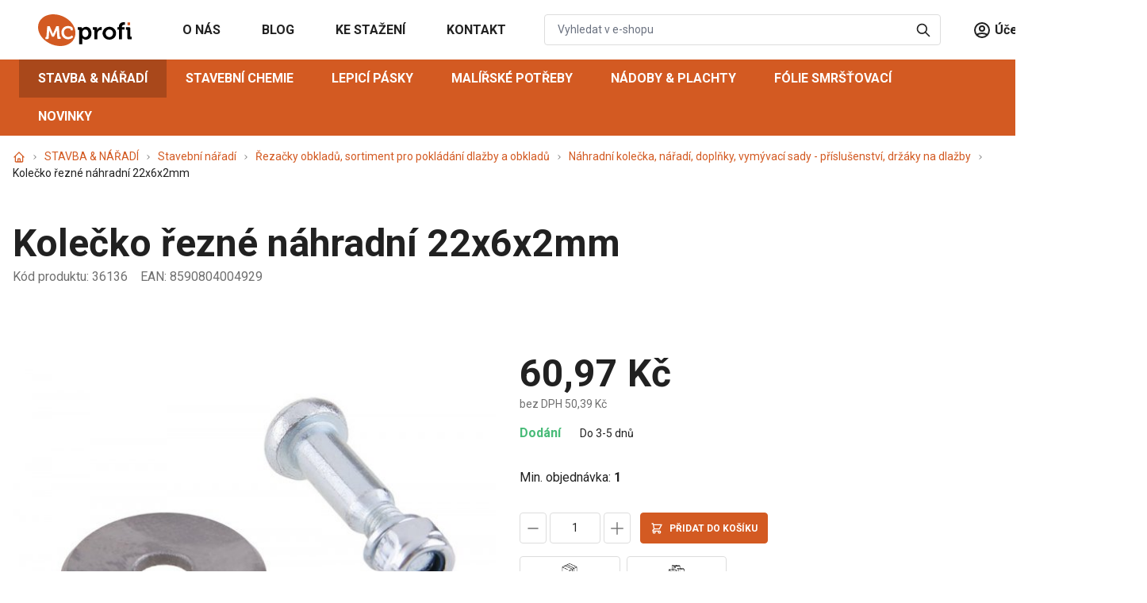

--- FILE ---
content_type: application/javascript
request_url: https://www.mcprofi.cz/public/js/script.js?1765277303
body_size: 2072
content:
function toggleMenu() {
    const menuWrapper = document.querySelector('.menu-wrapper');
    const menu = document.querySelector('.menu');
    const body = document.querySelector('body');

    body.classList.toggle('overflow-hidden')

    if (menuWrapper) {
        menu.style.top = menuWrapper.clientHeight + 'px';
        menu.style.height = 'calc(100% - '+menuWrapper.clientHeight+'px)';
    }
    menu.classList.toggle('show');
}

window.addEventListener('scroll', function () {
    const menuWrapper = document.querySelector('div[data-menu-wrapper]');
    const menuWrapperHeight = menuWrapper.offsetHeight;

    if (menuWrapper.offsetTop >= menuWrapperHeight) {
        menuWrapper.classList.add('shadow-md');
    } else {
        menuWrapper.classList.remove('shadow-md');
    }
});



function bindFormControls() {
    const allInputs = document.querySelectorAll('.form-control');

    const changeInputDataValue = function(event) {
        this.dataset.value = event.target.value;
    };

    for (let i = 0; i < allInputs.length; i++) {
        allInputs[i].dataset.value = allInputs[i].value;
        allInputs[i].addEventListener('change', changeInputDataValue, false);
        allInputs[i].addEventListener('keyup', changeInputDataValue, false);
    }
}

const toggleTargets = function (e) {
    e.preventDefault();
    const targetName = this.dataset.target;
    const target = document.getElementById(targetName);
    const hideOtherWrappers = this.dataset.hide;

    if (hideOtherWrappers) {
        const dropdownWrappers = document.querySelectorAll('[data-'+hideOtherWrappers+']:not([aria-labelledby="'+targetName+'"])');

        for (let i = 0; i < dropdownWrappers.length; i++) {
            if (dropdownWrappers[i]) {
                dropdownWrappers[i].classList.add('hidden');
            }
        }
    }

    if (targetName && target) {
        target.classList.toggle('hidden');
    }
}

function bindDropdowns() {
    const dropdownTogglers = document.querySelectorAll('[data-toggle="dropdown"]');

    for (let i = 0; i < dropdownTogglers.length; i++) {
        if (dropdownTogglers[i]) {
            dropdownTogglers[i].classList.toggle('dropped');
            dropdownTogglers[i].addEventListener('click', toggleTargets);
        }
    }
}

function bindHoverDropdowns() {
    const hoverDropdownTogglers = document.querySelectorAll('[data-toggle="hoverDropdown"]');

    hoverDropdownTogglers.forEach(toggler => {
        const targetString = toggler.getAttribute('data-target');
        const targetGroup = toggler.getAttribute('data-group');
        const target = document.querySelector(targetString);

        toggler.addEventListener('mouseover', () => {
            if (targetGroup) {
                const activeTogglerTarget = document.querySelector(`[data-group-by="${targetGroup}"].active`);

                if (activeTogglerTarget) {
                    activeTogglerTarget.classList.toggle('active');
                }

                target.classList.toggle('active');

                target.addEventListener('mouseleave', () => target.classList.remove('active'));
            }
        });
    });
}

function bindCollapse() {
    const collapseItems = document.querySelectorAll('[data-toggle="collapse"]');

    if (collapseItems.length > 0) {
        for (let i = 0; i < collapseItems.length; i++) {
            const collapseTargets = document.querySelectorAll(collapseItems[i].dataset.target);

            if (collapseTargets.length) {
                collapseItems[i].addEventListener('click', function (e) {
                    e.preventDefault();
                    collapseItems[i].classList.toggle('collapsed');

                    collapseTargets.forEach(target => {
                        target.classList.toggle('show');
                    })
                });
            }
        }
    }
}

function bindClickableLabels() {
    const activeLabels = document.querySelectorAll('label[data-active-label]');

    if (activeLabels.length > 0) {
        for (let i = 0; i < activeLabels.length; i++) {
            const parent = activeLabels[i].parentElement;

            if (activeLabels[i]) {
                activeLabels[i].addEventListener('click', function () {
                    const parentActiveLabel = parent.querySelector('label[data-active-label="true"]');
                    if (parentActiveLabel) {
                        parentActiveLabel.setAttribute('data-active-label', false);
                    }

                    activeLabels[i].setAttribute('data-active-label', true);
                });
            }
        }
    }
}

function bindSubmenu() {
    // const submenuItems = $('*[data-submenu-1] .submenu-link');
    //
    // submenuItems.click(function (e) {
    //     e.preventDefault();
    //     const targetId = '#' + $(this).data('target');
    //     $('*[data-submenu-1] .submenu-link:not(' + targetId + ')').removeClass('active');
    //     $(this).addClass('active');
    //     $('*[data-submenu-2]:not(' + targetId + ')').addClass('hidden');
    //     $('*[data-submenu-3]').addClass('hidden');
    // });

    const submenuItems2 = $('*[data-submenu-2] .submenu-link.has-children');

    submenuItems2.click(function (e) {
        e.preventDefault();
        const targetId = '#' + $(this).data('target');
        $('*[data-submenu-2] .submenu-link:not(' + targetId + ')').removeClass('active');
        $(this).addClass('active');
        $('*[data-submenu-3]:not(' + targetId + ')').addClass('hidden');
    });
}

function getCookie(key) {
    var keyValue = document.cookie.match('(^|;) ?' + key + '=([^;]*)(;|$)');
    return keyValue ? keyValue[2] : null;
}

function setCookie(key, value, expiry) {
    var expires = new Date();
    expires.setTime(expires.getTime() + (expiry * 24 * 60 * 60 * 1000));
    document.cookie = key + '=' + value + ';expires=' + expires.toUTCString();
}

function getCookieConsent() {
    const jsonObj = JSON.parse(getCookie('cc_cookie'));

    if (jsonObj === null) {
        return 0;
    }

    const requiredLevels = ["necessary", "analytics", "marketing", "ad_user_data", "ad_personalization"];
    const levels = jsonObj.level;
    const allLevelsPresent = requiredLevels.every(level => levels.includes(level));

    return allLevelsPresent ? 1 : 0;
}

$(function () {
    $('[data-set-amount]').click(function (e) {
        e.preventDefault();
        const target = $(this.dataset.setAmount);
        target.val(this.dataset.amount);
    });
});

bindFormControls();
bindDropdowns();
bindHoverDropdowns();
bindClickableLabels();
bindCollapse();
bindSubmenu();

$(function () {
    if ($('.js-quantity').length) {
        $('.js-quantity').each(function () {
            var inst = $(this),
                newVal = 0,
                input = inst.find('.js-quantity-input'),
                quantityUp = inst.find('.js-quantity-increment'),
                quantityDown = inst.find('.js-quantity-decrement'),
                min = input.attr('min'),
                max = input.attr('max'),
                step = input.attr('step')

            quantityUp.click(function () {
                var oldValue = parseFloat(input.val())

                if (max && (oldValue >= max)) {
                    newVal = oldValue
                } else {
                    newVal = oldValue + parseFloat(step)
                }
                inst.find('.js-quantity-input').val(newVal)
                inst.find('.js-quantity-input').trigger('change')
            })

            quantityDown.click(function () {
                var oldValue = parseFloat(input.val())

                if (oldValue <= min) {
                    newVal = oldValue
                } else {
                    newVal = oldValue - parseFloat(step)
                }
                inst.find('.js-quantity-input').val(newVal)
                inst.find('.js-quantity-input').trigger('change')
            })
        })
    }
});

// $(window).bind('load', function () {
if (getCookie('sale-modal') !== '1') {
    $('#sale-modal').fadeIn();
    $('#modal-overlay').show();
}
// });

$('#sale-modal-close a').on('click', function (e) {
    setCookie('sale-modal', '1', '1')
    e.preventDefault();

    $('#sale-modal').hide();
    $('#modal-overlay').hide();
})

$('#sale-modal').on('click', function (e) {
    setCookie('sale-modal', '1', '1');
})

$('.modal-overlay').on('click', function (e) {
    setCookie('sale-modal', '1', '1');

    $('#sale-modal').hide();
    $('#modal-overlay').hide();
})


--- FILE ---
content_type: application/javascript
request_url: https://www.mcprofi.cz/public/js/lozadInit.js?2
body_size: 660
content:
function lazyLoadImages() {
    const images = document.querySelectorAll("img[loading='lazy']");
    const pictures = document.querySelectorAll("picture.lazyload");

    // native lazy-loading supported
    pictures.forEach(image => {
        if (image.dataset.src !== undefined) {
            image.src = image.dataset.src;
            image.classList.add("lazyloaded");
        }
    });

    if ("loading" in HTMLImageElement.prototype) {
        // native lazy-loading supported
        images.forEach(image => {
            if (image.dataset.src !== undefined) {
                image.src = image.dataset.src;
                image.classList.add("lazyloaded");
            }
        });


    } else {
        // native lazy-loading not supported
        // dynamically load the lozad library

        images.forEach(image => {
            if (image.dataset.src !== undefined) {
                image.src = image.dataset.src;
                image.classList.add("lazyloaded");
            }
        });

        const observer = lozad('.lazyload', {});
        observer.observe();
    }

// Lazy load videos
    document.addEventListener("DOMContentLoaded", function() {
        const lazyVideos = [].slice.call(document.querySelectorAll("video.lazyload"));

        if ("IntersectionObserver" in window) {
            const lazyVideoObserver = new IntersectionObserver(function(entries, observer) {
                entries.forEach(function(video) {
                    if (video.isIntersecting) {
                        for (var source in video.target.children) {
                            var videoSource = video.target.children[source];
                            if (typeof videoSource.tagName === "string" && videoSource.tagName === "SOURCE") {
                                videoSource.src = videoSource.dataset.src;
                            }
                        }

                        video.target.load();
                        video.target.classList.remove("lazyload");
                        lazyVideoObserver.unobserve(video.target);
                    }
                });
            });

            lazyVideos.forEach(function(lazyVideo) {
                lazyVideoObserver.observe(lazyVideo);
            });
        }
    });
}

lazyLoadImages();